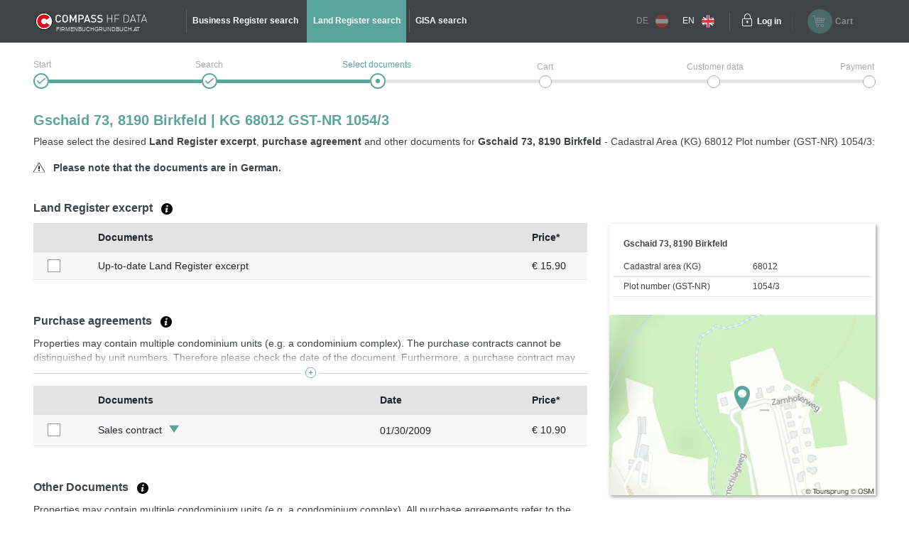

--- FILE ---
content_type: text/html;charset=UTF-8
request_url: https://www.austrian-registers.com/query-services/land-register/bev-id/6011481/kg/68012/gst-nr/1054-3
body_size: 7369
content:
<!DOCTYPE html>
<html xmlns:compass="http://www.w3.org/1999/xhtml" lang="en">

<head>

    <title>Land Register excerpt Gschaid 73, 8190 Birkfeld</title>
    

    <meta http-equiv="X-UA-Compatible" content="IE=edge"/>
    <meta charset="utf-8"/>
    <meta name="viewport" content="width=device-width, initial-scale=1"/>


    <meta name="robots" content="index,follow"/>
    
    
    <meta name="description" content="Please select the Land Register excerpt for Gschaid 73, 8190 Birkfeld."/>
    <meta name="keywords" content="business register, land register, GISA, trade register, republic of Austria, official, documents, annual financial statement, HF Data, easy, account, business register excerpt, land register excerpt, GISA excerpt, trade register excerpt, Compass, Compass-Gruppe"/>
    
    
    

    <link rel="canonical" href="https://www.austrian-registers.com/query-services/land-register/bev-id/6011481/kg/68012/gst-nr/1054-3"/>
    <link rel="alternate" href="https://www.austrian-registers.com/query-services/land-register/bev-id/6011481/kg/68012/gst-nr/1054-3" hreflang="x-default"/>
    <link rel="alternate"
          href="https://www.firmenbuchgrundbuch.at/abfrageservices/grundbuch/bev-id/6011481/kg/68012/gst-nr/1054-3" hreflang="de"/>
    <link rel="alternate"
          href="https://www.austrian-registers.com/query-services/land-register/bev-id/6011481/kg/68012/gst-nr/1054-3" hreflang="en"/>

    <!--favicon-optimization-->
    <link rel="apple-touch-icon" sizes="180x180" href="/img/apple-touch-icon.png">
    <link rel="icon" type="image/png" sizes="32x32" href="/img/favicon-32x32.png">
    <link rel="icon" type="image/png" sizes="16x16" href="/img/favicon-16x16.png">
    <link rel="manifest" href="/img/site.webmanifest">
    <link rel="mask-icon" href="/img/safari-pinned-tab.svg" color="#59a59c">
    <link rel="shortcut icon" href="/img/favicon.ico">
    <meta name="msapplication-TileColor" content="#59a59c">
    <meta name="msapplication-config" content="/img/browserconfig.xml">
    <meta name="theme-color" content="#ffffff">

    <link rel="stylesheet" href="/css/bundle.min.css?3.4.10"/>
    <script type="text/javascript" src="/js/bundle.min.js?3.4.10"></script>
    <script>
        setMobileProperties();
    </script>

    <!-- Matomo Tag Manager -->
    <script>
    /*<![CDATA[*/

    var _mtm = window._mtm = window._mtm || [];
    _mtm.push({'mtm.startTime': (new Date().getTime()), 'event': 'mtm.Start'});
    var d = document, g1 = d.createElement('script'), s1 = d.getElementsByTagName('script')[0];
    g1.async = true;
    g1.src = 'https://analytics.compass.at/js/container_ecuSPlW9.js';
    s1.parentNode.insertBefore(g1, s1); // analytics container


    var g2 = d.createElement('script'), s2 = d.getElementsByTagName('script')[0];
    g2.async = true;
    g2.src = 'https://analytics.compass.at/js/container_ZCDWF9Dr.js';
    s2.parentNode.insertBefore(g2, s2); // marketing tag container
    /*]]>*/
</script>
    <!-- End Matomo Tag Manager -->

    <!-- Matomo Data Layer -->
    <script>
    /*<![CDATA[*/
    var matomoobj = {
        "visitor": {
            "internal": "0",
        },
        "visitor_origin": {
            "affiliate": ""
        },
        "content": {
            "env": "prod",
            "domain": "www.austrian-registers.com",
            "language": "en",
            "content_updated_at": "",
            "content_modified_at": "",
            "content_tags": ""
        }
    }


    var items = localStorage.getItem("cartItems");

    matomoobj.cart_update = items ? JSON.parse(items) : {total_grand: null, cart_products: []};

    if ("") {

        if (('false')) {
            matomoobj.error = {
                "error_name": "200",
                "referring_url": "",
                "requested_url": "https://www.austrian-registers.com/query-services/land-register/bev-id/6011481/kg/68012/gst-nr/1054-3",
            };
        } else {
            matomoobj.error = {
                "error_name": "200",
            }
        }
    }


    _mtm.push(matomoobj);
    /*]]>*/
</script>
    <!-- End Matomo Data Layer -->

    <!-- Matomo Function Definitions -->
    <script>
    window._mtmPush = function (data) {
        if (typeof data !== 'object') {
            throw new TypeError('data pushed to Matomo Tag Manager must be of type Object.');
        }

        window._mtm = window._mtm || [];
        window._mtm.push(data);
    };

    window._mtmEvent = function (eventName, data) {
        if (typeof data !== 'object') {
            throw new TypeError('data pushed to Matomo Tag Manager must be of type Object.');
        }

        var newData = Object(data);
        newData.event = eventName;

        window._mtmPush(newData);
    };
</script>
    <!-- End Matomo Function Definitions -->

</head>

<script type="text/javascript" src="/js/fbgb-frontend/gb-document-selection/main.js?3.4.10"></script>

<body id="document-choose">
<nav class="left">
    
    
    <div class="header">
        <div class="container">
            <div class="row">
                <div class="image col-md-6">
                    <img src="/img/logo_mobile.svg?3.4.10" alt="firmenbuchgrundbuch.at"
                         id="logo"/>
                    <span class="claim-new arial">FIRMENBUCHGRUNDBUCH.AT</span>
                </div>
                <div
                        class="close col-md-6"><a href="" aria-label="Navigationsleiste schließen"
                                                  onclick="$('nav').removeClass('open'); return false;"><span
                        class="icon-schliessen"></span></a></div>
            </div>
        </div>
    </div>
    <ul role="list">
        <div role="presentation">
    <li role="listitem">
        <a href="/query-services/business-register" id="mobile-header-fb-link"><span>Business Register search</span></a>
    </li>

    <li role="listitem"
        class="active">
        <a href="/query-services/land-register" id="mobile-header-gb-link"><span>Land Register search</span></a>
    </li>

    <li role="listitem">
        <a href="/query-services/gisa-trade-register-excerpt" id="mobile-header-gisa-link"><span>GISA search</span></a>
    </li>
</div>
        <li><a
                href="/faq-frequent-questions" id="mobile-faq-link"><span>FAQ austrian-registers.com</span></a></li>
        <li class="weak">
            <a href="https://www.firmenbuchgrundbuch.at/abfrageservices/grundbuch/bev-id/6011481/kg/68012/gst-nr/1054-3" data-language="de"
               data-switch-lang="/switchLanguage" class="switch-lang greyed-out" id="switch-lang-de-mobile">
                <span>DE</span>
                <img src="/img/sprache_at.svg?3.4.10"/>
            </a>
        </li>
        <li class="weak">
            <a href="https://www.austrian-registers.com/query-services/land-register/bev-id/6011481/kg/68012/gst-nr/1054-3" data-language="eng"
               data-switch-lang="/switchLanguage" class="switch-lang" id="switch-lang-eng-mobile">
                <span>EN</span>
                <img src="/img/sprache_eng.svg?3.4.10"/>
            </a>
        </li>
    </ul>
</nav>
<header>
    <script type="text/javascript" src="/js/fbgb-frontend/header-cart/main.js?3.4.10"></script>
    <section id="login-popup">
    <a class="close" href=""><span class="icon-schliessen"></span></a>

    <form action="https://sso.compass.at/api/login" method="POST" id="popupLoginForm">
        <input type="hidden" id="app" name="app" value="fbgb-en"/>
        <div class="icn-input">
            <span class="icon-page_id"></span>
            <input id="popup_pageID" type="text" placeholder="Customer identification (PageID)" name="userDomain" aria-label="userDomain" value=""/>
        </div>
        <div class="icn-input">
            <span class="icon-username"></span>
            <input id="popup_username" type="text" placeholder="Username" name="username" aria-label="Nutzername" value=""/>
        </div>
        <div class="icn-input">
            <span class="icon-passwort"></span>
            <input id="popup_password" type="password" autocomplete="off" placeholder="Password"
                   value="" name="password" aria-label="Passwort"/>
        </div>
        <div>
            <input type="submit" class="button blue mb-2" value="Login" id="login_popup_submit"/>
        </div>
        <div class="submit-items d-flex justify-content-between align-items-center">
            <div class="d-flex align-items-center">
                <input type="checkbox" id="checkbox-rememberMe-popup" name="rememberMe" class="fbgb-checkBox" value="true"/><input type="hidden" name="_rememberMe" value="on"/>
                <label for="checkbox-rememberMe-popup" id="rememberMe-popup-label" tabindex="-1"
                       class="fbgbCheckboxLabel"></label>
                <span class="remember-me-text">Stay logged in</span>
            </div>
            <div>
                <script>
    /*<![CDATA[*/
    if (false) {

        var _mtm = _mtm || [];

        var data = "{}";
        data = data.replaceAll("'", '"');
        data = data.replaceAll("%responseStatus%", "200");

        //make sure numbers are not strings
        const findAllNumbers = /"(-?[0-9]+\.{0,1}[0-9]*)"/g;
        data = data.replace(findAllNumbers, '$1');
        data = JSON.parse(data);

        _mtm.push(Object.assign({'event': "account-login-failed"}, data));
    }
    /*]]>*/
</script>
                
            </div>
        </div>
    </form>

    <div class="links row">
        <div class="col-6"><a class="forgot-pw" href="https://sso.compass.at/auth/realms/FbGb/login-actions/reset-credentials?client_id=fbgb&amp;kc_locale=en" id="popup_forgot-pw-link"><span>Reset password</span></a>
        </div>
        <div class="col-6"><a id="popup_register-link" class="account" href="/register"><span>Prices &amp; registration</span></a></div>
    </div>

    <script>
        initLoginInterceptor();
    </script>
</section>
    <div class="container">
        <div class="row">
            <div class="nav-toggler-container col-2">
                <a aria-label="Navigationsleisten Ein- Ausschalter" class="nav" href="">
                    <span class="icon-menu_mobil"></span>
                </a>
            </div>
            <div id="logo-container-header" class="col-md-4 col-lg-2">
                <a class="mobile-logo" href="/">
                    <img src="/img/logo_mobile.svg?3.4.10" alt="firmenbuchgrundbuch.at"
                         id="logo"/>
                </a>
                <a class="desktop-logo" href="/">
                    <img src="/img/logo.svg?3.4.10" alt="firmenbuchgrundbuch.at"
                         id="logo"/>
                    <span class="claim-new arial">FIRMENBUCHGRUNDBUCH.AT</span>
                </a>
            </div>
            <nav class="desktop col-md-6">
    <ul role="list">
        <div role="presentation">
    <li role="listitem">
        <a href="/query-services/business-register" id="header-fb-link"><span>Business Register search</span></a>
    </li>

    <li role="listitem"
        class="active">
        <a href="/query-services/land-register" id="header-gb-link"><span>Land Register search</span></a>
    </li>

    <li role="listitem">
        <a href="/query-services/gisa-trade-register-excerpt" id="header-gisa-link"><span>GISA search</span></a>
    </li>
</div>
    </ul>
</nav>
            <div class="desktop-right col-md-4 row">
                <div class="english-container col-lg-2">
                    <a href="https://www.firmenbuchgrundbuch.at/abfrageservices/grundbuch/bev-id/6011481/kg/68012/gst-nr/1054-3" data-language="de"
                       data-switch-lang="/switchLanguage" class="switch-lang greyed-out" id="switch-lang-de-desktop">
                        <span>DE</span>
                        <img src="/img/sprache_at.svg?3.4.10">
                    </a>
                    <a href="https://www.austrian-registers.com/query-services/land-register/bev-id/6011481/kg/68012/gst-nr/1054-3" data-language="eng"
                       data-switch-lang="/switchLanguage" class="switch-lang" id="switch-lang-eng-desktop">
                        <span>EN</span>
                        <img src="/img/sprache_eng.svg?3.4.10">
                    </a>
                </div>
                <div class="login-container col-md-6 col-lg-2">
    <a class="login" aria-label="Einloggen" href="">
        <span class="icon-login"></span>
    </a>
    <a class="text" href=""><span>Log in</span></a>
</div>
                <div id="fbgb-headerCart">
                    <messages cart="Cart"
                              totalprice="Total price"
                              tocart="Proceed to cart"
                              pricesincludingvat="* Prices include !!vat!! statutory VAT of your location (!!location!!)."
                              empty="There are currently no products in the shopping cart">
                    </messages>
                    <metainfo carturl="/cart"
                              indexurl="/query-services"
                              forwardatemptycart="false"
                              ispendingpage="false">
                    </metainfo>
                    <computeddescriptiontemplates fb="Up-to-date Business Register excerpt as at {referenceDate}"
                                                  fb_historic="Business Register excerpt with historical data as at {referenceDate}"
                                                  annual_statement="{itemDescription} filed on {publicationDate}"
                                                  fb_document="{itemDescription}"
                                                  gb-address="Excerpt from the Land Register for address {address}, cadastral area (KG) {kg}, plot number (GST-NR) {gst}"
                                                  gb-ez="Excerpt from the Land Register for cadastral area (KG) {kg}, folio number (EZ) {ez}"
                                                  gb-gst="Excerpt from the Land Register for cadastral area (KG) {kg}, plot number (GST-NR) {gst}"
                                                  gb_document="{itemDescription}">
                    </computeddescriptiontemplates>
                    <sessioncountry ipcountrycode="AT"
                                    ipcountryname="Österreich"
                                    ipvat="20"></sessioncountry>
                    <monitoringmessages computeddescription="Stay informed about changes with our free Monitoring service for a period of 1 year."
                                        tooltip="We will contact you as soon as a change has occurred to the selected company and / or property. &lt;a href=&quot;{0}&quot; target=&quot;_blank&quot; style=&quot;color: #59a59c&quot;&gt;More information&lt;/a&gt;"
                                        reactivate="Reactivate Monitoring"></monitoringmessages>
                </div>
                <div id="fbgb-headerCart-preload" class="headerCart col-md-6 col-lg-4 greyed-out-and-cursor-default">
                    <button id="popover-button-variant">
                        <span class="icon icon-warenkorb"></span>
                        <span class="headerCart-text">Cart</span>
                    </button>
                </div>
            </div>
        </div>
    </div>
    <img id="back-to-top-button" src="/img/on_top.svg?3.4.10" alt="Back to Top">
</header>

<main id="content">
    <section>
    <script>
        $(document).ready(function () {
            $(".no-javascript").hide();
        });
    </script>
    <noscript>
        <section class="no-javascript">
            <span class="icon-achtung"></span>
            <b>JavaScript is not activated</b><br>
            <span>Please activate JavaScript in your browser to use all features.</span>
        </section>
    </noscript>
</section>
    <div class="container">
        <section class="checkout-progress step3 english">
    <div class="line1"></div>
    <div class="line2"></div>

    <div class="step1">
        <div class="label"><span>Start</span></div>
        <span class="icon-status_erledigt"></span>
        
        
    </div>
    <div class="step2">
        <div class="label"><span>Search</span></div>
        <span class="icon-status_erledigt"></span>
        
        
    </div>
    <div class="step3">
        <div class="label"><span>Select documents</span></div>
        
        <span class="icon-status_aktuell"></span>
        
    </div>
    <div class="step4">
        <div class="label"><span>Cart</span></div>
        
        
        <span class="future"></span>
    </div>
    <div class="step5">
        <div class="label"><span>Customer data</span></div>
        
        
        <span class="future"></span>
    </div>
    <div class="step6">
        <div class="label"><span>Payment</span></div>
        
        
        <span class="future"></span>
    </div>

    <div class="clearfix"></div>
</section>
        <section class="selection-companyname">
            <h1 id="title">Gschaid 73, 8190 Birkfeld | KG 68012 GST-NR 1054/3</h1>
            <div class="header-description" id="qa-header-description">Please select the desired <strong>Land Register excerpt</strong>, <strong>purchase agreement</strong> and other documents for <strong>Gschaid 73, 8190 Birkfeld</strong> - Cadastral Area (KG) 68012 Plot number (GST-NR) 1054/3:</div>
            <div class="document-language-hint-wrapper">
                <img src="/img/hinweis.svg?3.4.10" alt="documentLanguageHint"/>
                &nbsp;
                <span>Please note that the documents are in German.</span>
            </div>
        </section>

        <div id="gb-document-selection">
            <webappData
                    showredirectpopup="false"
                    popuptitle="Welcome to firmenbuchgrundbuch.at"
                    popuptext="You have been redirected from firmeninfo.at because this site is no longer being maintained.&lt;br&gt;&lt;br&gt;firmenbuchgrundbuch.at provides all information on official records and documents -simple, clearly structured, and directly accessible."
                    popupbutton="Got it"
                    addresslabel="Address"
                    legalformlabel="Legal Form"
                    fbnumlabel="Business Register number"
                    companyName="Gschaid 73, 8190 Birkfeld | KG 68012 GST-NR 1054/3"
                    address="Gschaid 73, 8190 Birkfeld"
                    noaddress="Information about the property"
                    proceed="Proceed to cart"
                    backtosearch="Back to search"
                    landregister="Land Register excerpt"
                    contracts="Purchase agreements"
                    otherdocuments="Other Documents"
                    country="Österreich"
                    prices="* Prices include statutory VAT of your location."
                    lrtooltip="An up-to-date Land Register excerpt shows who owns the property which is the object of the purchase and what registered charges (mortgages, servitudes, easements and public-law encumbrances) exist. &lt;br&gt; &lt;a class=&quot;fbgb-link&quot; target=_blank href=/assets/pdf/en/example-up-to-date-land-register-excerpt.pdf&gt;Example of an up-to-date Land Register excerpt.&lt;/a&gt;"
                    patooltip="When acquiring the title to property a purchase agreement will be signed. We offer all purchase agreements and additional documents pertaining to the purchase agreement for a property that are available electronically."
                    odtooltip="Besides the official Land Register excerpts and purchase agreements other documents of every property are published. This includes, for example, certificates of pledge, declarations of cancellation, plans, etc. No personal documents (e.g.: birth certificates, marriage certificates, identity cards, etc.) are offered; they are only available via &lt;a href=/register target=_blank class=fbgb-link&gt; account&lt;/a&gt;."
                    tztooltip="The Journal Number (JN) is an identifier of an entry in the Land Register. It always consists of a number and a year. You will often find the Journal Number in the Land Register excerpt at the beginning of the relevant entry. The most recent Journal Number regarding the property can be found in the first few lines of the excerpt.&lt;a href=/assets/pdf/en/land-register-excerpt-with-a-reference-to-the-journal-numbers.pdf target=_blank class=fbgb-link&gt; Example of the most recent JN in a Land Register excerpt or entries with a reference to the Journal Numbers&lt;/a&gt;."
                    purchasecontractsinfofield="Properties may contain multiple condominium units (e.g. a condominium complex). The purchase contracts cannot be distinguished by unit numbers. Therefore please check the date of the document. Furthermore, a purchase contract may also refer to a simultaneously liable property. The document therefore does not necessarily have to be a contract of sale of this property. More information about &quot;&lt;a class=&#39;fbgb-link no-icon&#39; target=&#39;_blank&#39; href=&#39;/faq-frequent-questions/faq-land-register/what-is-a-simultaneous-liability&#39;&gt;What is simultaneous liability?&lt;/a&gt;&quot;&lt;br&gt;&lt;br&gt;To the right of the document you will find a turquoise arrow icon. By klicking the arrow icon further information such as the journal number, the submission date and the completion date will be shown."
                    otherscontractsinfofield="Properties may contain multiple condominium units (e.g. a condominium complex). All purchase agreements refer to the same property / plot of land* and cannot be distinguished by unit numbers. Therefore please check the date of the document.&lt;br&gt;&lt;br&gt;To the right of the document you will find a turquoise arrow icon. By klicking the arrow icon further information such as the journal number, the submission date and the completion date will be shown."
                    vattooltip="The location from which the order is placed is decisive for the amount of VAT. The location is defined by the IP address."
                    ezlabel="Folio number (EZ)"
                    kglabel="Cadastral area (KG)"
                    gstlabel="Plot number (GST-NR)"
                    kg="68012"
                    gst="1054/3"
                    journalnumber="Journal number (JN):"
                    submissiondate="Submission date:"
                    completiondate="Completion date:"
                    novalue="n/a"
                    mapUrl="/easy/map?id=6011481&amp;lat=47.3637049747924&amp;lon=15.7014524683108"
                    mapMarkerUrl="/img/map-marker.png"
                    checkouturl="/cart"
                    indexurl="/query-services/land-register"
                    excerptsurl="/easy/gb/documents/excerpts"
                    purchaseagreementsurl="/easy/gb/documents/contracts"
                    otherdocsurl="/easy/gb/documents/others"
                    cutoffdatelabel="as of date"
                    catchphraselabel="Catchphrases"
            >
            </webappData>

            <businessregisterfields>
                <field key="cart" class="filter-column default-cursor" label=""
                       sortable="false"></field>
                <field key="document-date" class="document-date-column default-cursor" sortby="REFERENCEDATE"
                       sortable="true" label="Documents/Date"></field>
                <field key="description" label="Documents"
                       class="register-column-gb default-cursor"
                       sortable="false"></field>
                <field key="grossPrice" class="price-column-gb default-cursor"
                       label="Price*" sortable="false"></field>
            </businessregisterfields>

            <financialstatementfields>
                <field key="cart" class="filter-column" label=""
                       sortable="false"></field>
                <field key="document-date" class="document-date-column" sortby="REFERENCEDATE" sortable="true"
                       label="Documents/Date"></field>
                <field key="description" class="document-column-gb"
                       label="Documents" sortable="true"></field>
                <field key="referenceDate" label="Date"
                       class="date-column-gb" sortable="true"></field>
                <field key="grossPrice" class="price-column-gb"
                       label="Price*" sortable="false"></field>
            </financialstatementfields>

            <otherdocumentsfields>
                <field key="cart" class="filter-column" label=""
                       sortable="false"></field>
                <field key="document-date" class="document-date-column" sortby="REFERENCEDATE" sortable="true"
                       label="Documents/Date"></field>
                <field key="description" class="document-column-gb"
                       label="Documents" sortable="true"></field>
                <field key="referenceDate" label="Date"
                       class="date-column-gb" sortable="true"></field>
                <field key="grossPrice" class="price-column-gb"
                       label="Price*" sortable="false"></field>
            </otherdocumentsfields>

            <computeddescriptiontemplates fb="Up-to-date Business Register excerpt as at {referenceDate}"
                                          fb_historic="Business Register excerpt with historical data as at {referenceDate}"
                                          annual_statement="{itemDescription} filed on {publicationDate}"
                                          fb_document="{itemDescription}"
                                          gb-address="Excerpt from the Land Register for address {address}, cadastral area (KG) {kg}, plot number (GST-NR) {gst}"
                                          gb-ez="Excerpt from the Land Register for cadastral area (KG) {kg}, folio number (EZ) {ez}"
                                          gb-gst="Excerpt from the Land Register for cadastral area (KG) {kg}, plot number (GST-NR) {gst}"
                                          gb_document="{itemDescription}"></computeddescriptiontemplates>

            <monitoringmessages computeddescription="Stay informed about changes with our free Monitoring service for a period of 1 year."
                                tooltip="We will contact you as soon as a change has occurred to the selected company and / or property. &lt;a href=&quot;{0}&quot; target=&quot;_blank&quot; style=&quot;color: #59a59c&quot;&gt;More information&lt;/a&gt;"
                                reactivate="Reactivate Monitoring"></monitoringmessages>
        </div>
    </div>
</main>

    <div id='webcare-oewa'
         data-oewa-categorypath="Service/Unternehmenskommunikation/Unternehmenskommunikation">
        <div class="cc-tag-activate-btn hide"></div>
    </div>

<footer>
    <div class="container">
        <div class="row top-footer-wrapper">
            <div class="col-lg-4 col-md-12 col-sm-12 impressum">
                <div id="logo-container-footer">
                    <a class="desktop-logo" href="/">
                        <img src="/img/logo.svg?3.4.10" alt="firmenbuchgrundbuch.at"
                             id="logo"/>
                        <span class="claim-new arial">FIRMENBUCHGRUNDBUCH.AT</span>
                    </a>
                </div>
                <span class="bold">HF Data Datenverarbeitungsges.m.b.H</span>
                <br>
                <span>Schönbrunner Str. 231, 1120 Wien</span>
                <p>© HF Data 2026&nbsp;- Version 3.9.11</p>
            </div>
            <div class="col-lg-4 col-md-12 col-sm-12 footer-links">
                <div class="row">
                    <div id="information-urls" class="col-6">
                        <p class="bold-and-uppercase">Information</p>
                        <ul>
                            <li><a id="about-easy-url" href="/information/about-easy">About easy</a></li>
                            <li><a id="about-account-url" href="/information/about-account">About account</a></li>
                            <li><a id="faq-url" href="/faq-frequent-questions">FAQ austrian-registers.com</a></li>
                            
                            <li><a id="privacy-statement-url" href="/information/data-privacy-statement">Data privacy statement</a>
                            </li>
                            <li><a id="legal-notice-url" href="/information/legal-information">Legal information / GTC</a></li>
                        </ul>
                    </div>
                    <div id="service-urls" class="col-6">
                        <p class="bold-and-uppercase">Service</p>
                        <ul>

                            <li>
                                <a href="/query-services/business-register" id="footer-fb-link">
                                    <span>To Business Register  </span>
                                </a>
                            </li>
                            
                            <li class="active">
                                <a href="/query-services/land-register" id="footer-gb-link">
                                    <span>To Land Register  </span>
                                </a>
                            </li>
                            
                            <li><a id="video-url-footer" href="//uvp-compass.sf.apa.at/embed/e7f23516-b460-4dd4-b746-70ab204b9ea7"
                                   class="youtube-video">Video-Tutorial</a></li>
                            <li><a id="monitoring-url" href="/service/monitoring">Monitoring</a></li>
                            <li><a id="all-companies-url" href="/all-businesses-in-austria">All businesses in Austria</a></li>
                            <li><a id="all-properties-url" href="/all-plots-in-austria">All properties in Austria</a></li>
                        </ul>
                    </div>
                </div>
            </div>
            <div class="col-lg-4 col-md-12 col-sm-12 contact">
                <p class="bold-and-uppercase">Questions regarding easy & technical support</p>
                <p>
                    <span>Monday - Thursday from 7:30 a.m. to 5 p.m.</span>
                    <br>
                    <span>Friday from 7:30 a.m. to 3 p.m.</span>
                </p>
                <div class="row">
                    <div class="col-4">
                        <img src="/img/hotline.svg?3.4.10" alt="Hotline">
                        <span class="bold">Hotline</span>
                    </div>
                    <div class="col-8">
                        <span>+43 1 981 16 - 800</span>
                    </div>
                </div>
                <div class="row footer-mail">
                    <div class="col-4">
                        <img src="/img/mail_white.svg?3.4.10" alt="E-Mail">
                        <span class="bold">E-Mail</span>
                    </div>
                    <div class="col-8">
                        <a href="mailto:servicedesk@hfdata.at">servicedesk@hfdata.at</a>
                    </div>
                </div>
                <br>
                <p>
                    <a id="contact-url" href="/contact" class="contact-button">Contact us</a>
                </p>
            </div>
        </div>
    </div>
    <hr>
    <div class="container">
        <div class="bottom-footer-wrapper">
            <div class="row">
                <div class="col-lg-8 col-md-12 footer-faq">
                    <div class="row">
                        <ul class="col-md-5 col-sm-12">
                            <li>
                                <a href="/marketing/what-does-the-business-register-contain">What does the Business Register contain?</a>
                            </li>
                            
                            <li>
                                <a href="/marketing/what-does-the-land-register-contain">What does the Land Register contain?</a>
                            </li>
                            
                        </ul>
                        <ul class="col-md-7 col-sm-12">
                            
                            <li>
                                <a href="/marketing/annual-financial-statements-balance-sheet">Annual Financial Statements / balance sheet</a>
                            </li>
                            
                            <li>
                                <a href="/marketing/central-register-of-residents-crr">Central Register of Residents CRR</a>
                            </li>
                        </ul>
                    </div>
                </div>
                <div class="col-lg-4 col-md-12 legal-notice">
                    <p class="bold-and-uppercase">Seal of Approval</p>
                    <div class="ecommerce-desktop">
                        <a id="guetezeichen-url" target="_blank" href="https://www.guetezeichen.at/zertifikate/shopzertifikat/wwwfirmenbuchgrundbuchat/ ">
                            <img class="js-lazyloading"
                                 data-ll-src="/img/ecommerce.png" src="/img/webp/ecommerce.webp?3.4.10"
                                 alt="Austrian E-Commerce Trust Mark">
                        </a>
                        <span>This service has been awarded with the <strong>Austrian E-Commerce quality label</strong> and <strong>guarantees security and trust</strong> in online shopping.</span>
                    </div>
                </div>
            </div>
        </div>
    </div>
    <section>
    
        <link href="https://webcache.datareporter.eu/c/c77f16e0-591d-451e-9b24-68f7c71cc8e4/Ar4tllx6OM4K/xYv/banner.css"
              rel="stylesheet">
        <script src="https://webcache.datareporter.eu/c/c77f16e0-591d-451e-9b24-68f7c71cc8e4/Ar4tllx6OM4K/xYv/banner.js"
                type="text/javascript" charset="utf-8"></script>
        <script>
            cookieConsentHandler();
        </script>
    
    
</section>
</footer>


</body>
</html>
